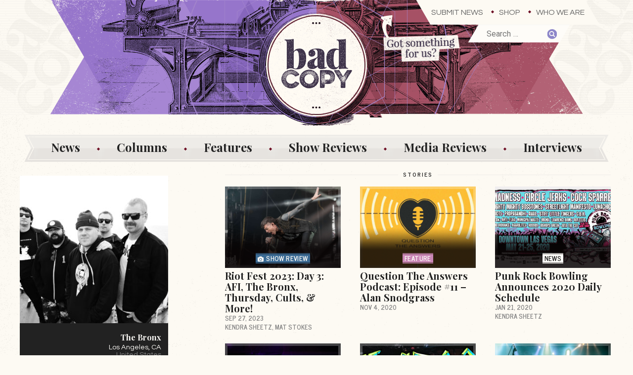

--- FILE ---
content_type: text/html; charset=UTF-8
request_url: https://thebadcopy.com/topic/the-bronx/
body_size: 16623
content:
<!doctype html>
<html lang="en-US" class="no-js">
	<head>
		<meta charset="UTF-8">
		<meta http-equiv="X-UA-Compatible" content="IE=edge,chrome=1">
		<meta name="viewport" content="width=device-width, initial-scale=1">
		<meta name="description" content="Bad Copy is a punk and indie band news site featuring exclusive photos, reviews, news and columns from passionate writers, photographers, and editors.">

		

		<link href="//www.googletagmanager.com" rel="dns-prefetch">
		
        <link rel="apple-touch-icon" sizes="180x180" href="https://thebadcopy.com/wp-content/themes/badcopy/images/icons/apple-touch-icon.png">
		<link rel="icon" type="image/png" sizes="32x32" href="https://thebadcopy.com/wp-content/themes/badcopy/images/icons/favicon-32x32.png">
		<link rel="icon" type="image/png" sizes="16x16" href="https://thebadcopy.com/wp-content/themes/badcopy/images/icons/favicon-16x16.png">
		<link rel="manifest" href="https://thebadcopy.com/wp-content/themes/badcopy/images/icons/site.webmanifest">
		<link rel="mask-icon" href="https://thebadcopy.com/wp-content/themes/badcopy/images/icons/safari-pinned-tab.svg" color="#000000">
		<link rel="shortcut icon" href="https://thebadcopy.com/wp-content/themes/badcopy/images/icons/favicon.ico">
		<meta name="msapplication-TileColor" content="#000000">
		<meta name="msapplication-config" content="https://thebadcopy.com/wp-content/themes/badcopy/images/icons/browserconfig.xml">
		<meta name="theme-color" content="#000000">

		<link href="https://fonts.googleapis.com/css?family=News+Cycle:400,700%7CPlayfair+Display:400,700,700i%7CQuestrial%7CRoboto:400,400i,700,700i" rel="stylesheet"> 

		<!-- Global site tag (gtag.js) - Google Analytics -->
		<script async src="https://www.googletagmanager.com/gtag/js?id=G-P3K1407XK2"></script>
		<script> 
			window.dataLayer = window.dataLayer || [];
			function gtag(){dataLayer.push(arguments);}
			gtag('js', new Date());
			gtag('config', 'G-P3K1407XK2');
		</script>

		<meta name='robots' content='index, follow, max-image-preview:large, max-snippet:-1, max-video-preview:-1' />
	<style>img:is([sizes="auto" i], [sizes^="auto," i]) { contain-intrinsic-size: 3000px 1500px }</style>
	
	<!-- This site is optimized with the Yoast SEO plugin v26.3 - https://yoast.com/wordpress/plugins/seo/ -->
	<title>The Bronx &#8226; Bad Copy</title>
	<link rel="canonical" href="https://thebadcopy.com/topic/the-bronx/" />
	<meta property="og:locale" content="en_US" />
	<meta property="og:type" content="article" />
	<meta property="og:title" content="The Bronx &#8226; Bad Copy" />
	<meta property="og:description" content="The Bronx is an American hardcore punk band from Los Angeles formed in 2002." />
	<meta property="og:url" content="https://thebadcopy.com/topic/the-bronx/" />
	<meta property="og:site_name" content="Bad Copy" />
	<meta property="og:image" content="https://badcopy.s3.amazonaws.com/20170414022128/bc-fb.png" />
	<meta property="og:image:width" content="1200" />
	<meta property="og:image:height" content="630" />
	<meta property="og:image:type" content="image/png" />
	<meta name="twitter:card" content="summary_large_image" />
	<meta name="twitter:site" content="@badcopyofficial" />
	<script type="application/ld+json" class="yoast-schema-graph">{"@context":"https://schema.org","@graph":[{"@type":"CollectionPage","@id":"https://thebadcopy.com/topic/the-bronx/","url":"https://thebadcopy.com/topic/the-bronx/","name":"The Bronx &#8226; Bad Copy","isPartOf":{"@id":"https://thebadcopy.com/#website"},"primaryImageOfPage":{"@id":"https://thebadcopy.com/topic/the-bronx/#primaryimage"},"image":{"@id":"https://thebadcopy.com/topic/the-bronx/#primaryimage"},"thumbnailUrl":"https://badcopy.s3.amazonaws.com/20230927103126/AFI-3.jpg","breadcrumb":{"@id":"https://thebadcopy.com/topic/the-bronx/#breadcrumb"},"inLanguage":"en-US"},{"@type":"ImageObject","inLanguage":"en-US","@id":"https://thebadcopy.com/topic/the-bronx/#primaryimage","url":"https://badcopy.s3.amazonaws.com/20230927103126/AFI-3.jpg","contentUrl":"https://badcopy.s3.amazonaws.com/20230927103126/AFI-3.jpg","width":1400,"height":935,"caption":"AFI"},{"@type":"BreadcrumbList","@id":"https://thebadcopy.com/topic/the-bronx/#breadcrumb","itemListElement":[{"@type":"ListItem","position":1,"name":"Home","item":"https://thebadcopy.com/"},{"@type":"ListItem","position":2,"name":"The Bronx"}]},{"@type":"WebSite","@id":"https://thebadcopy.com/#website","url":"https://thebadcopy.com/","name":"Bad Copy","description":"Bad Copy is a punk and indie band news site featuring exclusive photos, reviews, news and columns from passionate writers, photographers, and editors.","publisher":{"@id":"https://thebadcopy.com/#organization"},"potentialAction":[{"@type":"SearchAction","target":{"@type":"EntryPoint","urlTemplate":"https://thebadcopy.com/?s={search_term_string}"},"query-input":{"@type":"PropertyValueSpecification","valueRequired":true,"valueName":"search_term_string"}}],"inLanguage":"en-US"},{"@type":"Organization","@id":"https://thebadcopy.com/#organization","name":"Bad Copy","url":"https://thebadcopy.com/","logo":{"@type":"ImageObject","inLanguage":"en-US","@id":"https://thebadcopy.com/#/schema/logo/image/","url":"https://badcopy.s3.amazonaws.com/20200621150652/bc.png","contentUrl":"https://badcopy.s3.amazonaws.com/20200621150652/bc.png","width":600,"height":600,"caption":"Bad Copy"},"image":{"@id":"https://thebadcopy.com/#/schema/logo/image/"},"sameAs":["https://www.facebook.com/thebadcopy","https://x.com/badcopyofficial","https://www.instagram.com/thebadcopy"]}]}</script>
	<!-- / Yoast SEO plugin. -->


<link rel="alternate" type="application/rss+xml" title="Bad Copy &raquo; The Bronx Topic Feed" href="https://thebadcopy.com/topic/the-bronx/feed/" />
<link rel='stylesheet' id='wp-block-library-css' href='https://thebadcopy.com/wp-includes/css/dist/block-library/style.min.css?ver=6.8.3' type='text/css' media='all' />
<style id='classic-theme-styles-inline-css' type='text/css'>
/*! This file is auto-generated */
.wp-block-button__link{color:#fff;background-color:#32373c;border-radius:9999px;box-shadow:none;text-decoration:none;padding:calc(.667em + 2px) calc(1.333em + 2px);font-size:1.125em}.wp-block-file__button{background:#32373c;color:#fff;text-decoration:none}
</style>
<style id='global-styles-inline-css' type='text/css'>
:root{--wp--preset--aspect-ratio--square: 1;--wp--preset--aspect-ratio--4-3: 4/3;--wp--preset--aspect-ratio--3-4: 3/4;--wp--preset--aspect-ratio--3-2: 3/2;--wp--preset--aspect-ratio--2-3: 2/3;--wp--preset--aspect-ratio--16-9: 16/9;--wp--preset--aspect-ratio--9-16: 9/16;--wp--preset--color--black: #000000;--wp--preset--color--cyan-bluish-gray: #abb8c3;--wp--preset--color--white: #ffffff;--wp--preset--color--pale-pink: #f78da7;--wp--preset--color--vivid-red: #cf2e2e;--wp--preset--color--luminous-vivid-orange: #ff6900;--wp--preset--color--luminous-vivid-amber: #fcb900;--wp--preset--color--light-green-cyan: #7bdcb5;--wp--preset--color--vivid-green-cyan: #00d084;--wp--preset--color--pale-cyan-blue: #8ed1fc;--wp--preset--color--vivid-cyan-blue: #0693e3;--wp--preset--color--vivid-purple: #9b51e0;--wp--preset--gradient--vivid-cyan-blue-to-vivid-purple: linear-gradient(135deg,rgba(6,147,227,1) 0%,rgb(155,81,224) 100%);--wp--preset--gradient--light-green-cyan-to-vivid-green-cyan: linear-gradient(135deg,rgb(122,220,180) 0%,rgb(0,208,130) 100%);--wp--preset--gradient--luminous-vivid-amber-to-luminous-vivid-orange: linear-gradient(135deg,rgba(252,185,0,1) 0%,rgba(255,105,0,1) 100%);--wp--preset--gradient--luminous-vivid-orange-to-vivid-red: linear-gradient(135deg,rgba(255,105,0,1) 0%,rgb(207,46,46) 100%);--wp--preset--gradient--very-light-gray-to-cyan-bluish-gray: linear-gradient(135deg,rgb(238,238,238) 0%,rgb(169,184,195) 100%);--wp--preset--gradient--cool-to-warm-spectrum: linear-gradient(135deg,rgb(74,234,220) 0%,rgb(151,120,209) 20%,rgb(207,42,186) 40%,rgb(238,44,130) 60%,rgb(251,105,98) 80%,rgb(254,248,76) 100%);--wp--preset--gradient--blush-light-purple: linear-gradient(135deg,rgb(255,206,236) 0%,rgb(152,150,240) 100%);--wp--preset--gradient--blush-bordeaux: linear-gradient(135deg,rgb(254,205,165) 0%,rgb(254,45,45) 50%,rgb(107,0,62) 100%);--wp--preset--gradient--luminous-dusk: linear-gradient(135deg,rgb(255,203,112) 0%,rgb(199,81,192) 50%,rgb(65,88,208) 100%);--wp--preset--gradient--pale-ocean: linear-gradient(135deg,rgb(255,245,203) 0%,rgb(182,227,212) 50%,rgb(51,167,181) 100%);--wp--preset--gradient--electric-grass: linear-gradient(135deg,rgb(202,248,128) 0%,rgb(113,206,126) 100%);--wp--preset--gradient--midnight: linear-gradient(135deg,rgb(2,3,129) 0%,rgb(40,116,252) 100%);--wp--preset--font-size--small: 13px;--wp--preset--font-size--medium: 20px;--wp--preset--font-size--large: 36px;--wp--preset--font-size--x-large: 42px;--wp--preset--spacing--20: 0.44rem;--wp--preset--spacing--30: 0.67rem;--wp--preset--spacing--40: 1rem;--wp--preset--spacing--50: 1.5rem;--wp--preset--spacing--60: 2.25rem;--wp--preset--spacing--70: 3.38rem;--wp--preset--spacing--80: 5.06rem;--wp--preset--shadow--natural: 6px 6px 9px rgba(0, 0, 0, 0.2);--wp--preset--shadow--deep: 12px 12px 50px rgba(0, 0, 0, 0.4);--wp--preset--shadow--sharp: 6px 6px 0px rgba(0, 0, 0, 0.2);--wp--preset--shadow--outlined: 6px 6px 0px -3px rgba(255, 255, 255, 1), 6px 6px rgba(0, 0, 0, 1);--wp--preset--shadow--crisp: 6px 6px 0px rgba(0, 0, 0, 1);}:where(.is-layout-flex){gap: 0.5em;}:where(.is-layout-grid){gap: 0.5em;}body .is-layout-flex{display: flex;}.is-layout-flex{flex-wrap: wrap;align-items: center;}.is-layout-flex > :is(*, div){margin: 0;}body .is-layout-grid{display: grid;}.is-layout-grid > :is(*, div){margin: 0;}:where(.wp-block-columns.is-layout-flex){gap: 2em;}:where(.wp-block-columns.is-layout-grid){gap: 2em;}:where(.wp-block-post-template.is-layout-flex){gap: 1.25em;}:where(.wp-block-post-template.is-layout-grid){gap: 1.25em;}.has-black-color{color: var(--wp--preset--color--black) !important;}.has-cyan-bluish-gray-color{color: var(--wp--preset--color--cyan-bluish-gray) !important;}.has-white-color{color: var(--wp--preset--color--white) !important;}.has-pale-pink-color{color: var(--wp--preset--color--pale-pink) !important;}.has-vivid-red-color{color: var(--wp--preset--color--vivid-red) !important;}.has-luminous-vivid-orange-color{color: var(--wp--preset--color--luminous-vivid-orange) !important;}.has-luminous-vivid-amber-color{color: var(--wp--preset--color--luminous-vivid-amber) !important;}.has-light-green-cyan-color{color: var(--wp--preset--color--light-green-cyan) !important;}.has-vivid-green-cyan-color{color: var(--wp--preset--color--vivid-green-cyan) !important;}.has-pale-cyan-blue-color{color: var(--wp--preset--color--pale-cyan-blue) !important;}.has-vivid-cyan-blue-color{color: var(--wp--preset--color--vivid-cyan-blue) !important;}.has-vivid-purple-color{color: var(--wp--preset--color--vivid-purple) !important;}.has-black-background-color{background-color: var(--wp--preset--color--black) !important;}.has-cyan-bluish-gray-background-color{background-color: var(--wp--preset--color--cyan-bluish-gray) !important;}.has-white-background-color{background-color: var(--wp--preset--color--white) !important;}.has-pale-pink-background-color{background-color: var(--wp--preset--color--pale-pink) !important;}.has-vivid-red-background-color{background-color: var(--wp--preset--color--vivid-red) !important;}.has-luminous-vivid-orange-background-color{background-color: var(--wp--preset--color--luminous-vivid-orange) !important;}.has-luminous-vivid-amber-background-color{background-color: var(--wp--preset--color--luminous-vivid-amber) !important;}.has-light-green-cyan-background-color{background-color: var(--wp--preset--color--light-green-cyan) !important;}.has-vivid-green-cyan-background-color{background-color: var(--wp--preset--color--vivid-green-cyan) !important;}.has-pale-cyan-blue-background-color{background-color: var(--wp--preset--color--pale-cyan-blue) !important;}.has-vivid-cyan-blue-background-color{background-color: var(--wp--preset--color--vivid-cyan-blue) !important;}.has-vivid-purple-background-color{background-color: var(--wp--preset--color--vivid-purple) !important;}.has-black-border-color{border-color: var(--wp--preset--color--black) !important;}.has-cyan-bluish-gray-border-color{border-color: var(--wp--preset--color--cyan-bluish-gray) !important;}.has-white-border-color{border-color: var(--wp--preset--color--white) !important;}.has-pale-pink-border-color{border-color: var(--wp--preset--color--pale-pink) !important;}.has-vivid-red-border-color{border-color: var(--wp--preset--color--vivid-red) !important;}.has-luminous-vivid-orange-border-color{border-color: var(--wp--preset--color--luminous-vivid-orange) !important;}.has-luminous-vivid-amber-border-color{border-color: var(--wp--preset--color--luminous-vivid-amber) !important;}.has-light-green-cyan-border-color{border-color: var(--wp--preset--color--light-green-cyan) !important;}.has-vivid-green-cyan-border-color{border-color: var(--wp--preset--color--vivid-green-cyan) !important;}.has-pale-cyan-blue-border-color{border-color: var(--wp--preset--color--pale-cyan-blue) !important;}.has-vivid-cyan-blue-border-color{border-color: var(--wp--preset--color--vivid-cyan-blue) !important;}.has-vivid-purple-border-color{border-color: var(--wp--preset--color--vivid-purple) !important;}.has-vivid-cyan-blue-to-vivid-purple-gradient-background{background: var(--wp--preset--gradient--vivid-cyan-blue-to-vivid-purple) !important;}.has-light-green-cyan-to-vivid-green-cyan-gradient-background{background: var(--wp--preset--gradient--light-green-cyan-to-vivid-green-cyan) !important;}.has-luminous-vivid-amber-to-luminous-vivid-orange-gradient-background{background: var(--wp--preset--gradient--luminous-vivid-amber-to-luminous-vivid-orange) !important;}.has-luminous-vivid-orange-to-vivid-red-gradient-background{background: var(--wp--preset--gradient--luminous-vivid-orange-to-vivid-red) !important;}.has-very-light-gray-to-cyan-bluish-gray-gradient-background{background: var(--wp--preset--gradient--very-light-gray-to-cyan-bluish-gray) !important;}.has-cool-to-warm-spectrum-gradient-background{background: var(--wp--preset--gradient--cool-to-warm-spectrum) !important;}.has-blush-light-purple-gradient-background{background: var(--wp--preset--gradient--blush-light-purple) !important;}.has-blush-bordeaux-gradient-background{background: var(--wp--preset--gradient--blush-bordeaux) !important;}.has-luminous-dusk-gradient-background{background: var(--wp--preset--gradient--luminous-dusk) !important;}.has-pale-ocean-gradient-background{background: var(--wp--preset--gradient--pale-ocean) !important;}.has-electric-grass-gradient-background{background: var(--wp--preset--gradient--electric-grass) !important;}.has-midnight-gradient-background{background: var(--wp--preset--gradient--midnight) !important;}.has-small-font-size{font-size: var(--wp--preset--font-size--small) !important;}.has-medium-font-size{font-size: var(--wp--preset--font-size--medium) !important;}.has-large-font-size{font-size: var(--wp--preset--font-size--large) !important;}.has-x-large-font-size{font-size: var(--wp--preset--font-size--x-large) !important;}
:where(.wp-block-post-template.is-layout-flex){gap: 1.25em;}:where(.wp-block-post-template.is-layout-grid){gap: 1.25em;}
:where(.wp-block-columns.is-layout-flex){gap: 2em;}:where(.wp-block-columns.is-layout-grid){gap: 2em;}
:root :where(.wp-block-pullquote){font-size: 1.5em;line-height: 1.6;}
</style>
<link rel='stylesheet' id='dashicons-css' href='https://thebadcopy.com/wp-includes/css/dashicons.min.css?ver=6.8.3' type='text/css' media='all' />
<link rel='stylesheet' id='everest-forms-general-css' href='https://thebadcopy.com/wp-content/plugins/everest-forms/assets/css/everest-forms.css?ver=3.4.1' type='text/css' media='all' />
<link rel='stylesheet' id='jquery-intl-tel-input-css' href='https://thebadcopy.com/wp-content/plugins/everest-forms/assets/css/intlTelInput.css?ver=3.4.1' type='text/css' media='all' />
<link rel='stylesheet' id='photoswipe-lib-css' href='https://thebadcopy.com/wp-content/plugins/photo-swipe/lib/photoswipe.css?ver=4.1.1.1' type='text/css' media='all' />
<link rel='stylesheet' id='photoswipe-default-skin-css' href='https://thebadcopy.com/wp-content/plugins/photo-swipe/lib/default-skin/default-skin.css?ver=4.1.1.1' type='text/css' media='all' />
<link rel='stylesheet' id='stripe-handler-ng-style-css' href='https://thebadcopy.com/wp-content/plugins/stripe-payments/public/assets/css/public.css?ver=2.0.95' type='text/css' media='all' />
<link rel='stylesheet' id='styles-css' href='https://thebadcopy.com/wp-content/themes/badcopy/style.css?ver=1.3' type='text/css' media='all' />
<script type="text/javascript" src="https://thebadcopy.com/wp-content/plugins/photo-swipe/lib/photoswipe.min.js?ver=4.1.1.1" id="photoswipe-lib-js"></script>
<script type="text/javascript" src="https://thebadcopy.com/wp-content/plugins/photo-swipe/lib/photoswipe-ui-default.min.js?ver=4.1.1.1" id="photoswipe-ui-default-js"></script>
<script type="text/javascript" src="https://thebadcopy.com/wp-includes/js/jquery/jquery.min.js?ver=3.7.1" id="jquery-core-js"></script>
<script type="text/javascript" src="https://thebadcopy.com/wp-includes/js/jquery/jquery-migrate.min.js?ver=3.4.1" id="jquery-migrate-js"></script>
<script type="text/javascript" src="https://thebadcopy.com/wp-content/plugins/photo-swipe/js/photoswipe.js?ver=4.1.1.1" id="photoswipe-js"></script>
<style>

    /* for unique landing page accent color values,  put any new css added here inside tcb-bridge/js/editor */

    /* accent color */
    #thrive-comments .tcm-color-ac,
    #thrive-comments .tcm-color-ac span {
        color: #8d86c9;
    }

    /* accent color background */
    #thrive-comments .tcm-background-color-ac,
    #thrive-comments .tcm-background-color-ac-h:hover span,
    #thrive-comments .tcm-background-color-ac-active:active {
        background-color: #8d86c9    }

    /* accent color border */
    #thrive-comments .tcm-border-color-ac {
        border-color: #8d86c9;
        outline: none;
    }

    #thrive-comments .tcm-border-color-ac-h:hover {
        border-color: #8d86c9;
    }

    #thrive-comments .tcm-border-bottom-color-ac {
        border-bottom-color: #8d86c9;
    }

    /* accent color fill*/
    #thrive-comments .tcm-svg-fill-ac {
        fill: #8d86c9;
    }

    /* accent color for general elements */

    /* inputs */
    #thrive-comments textarea:focus,
    #thrive-comments input:focus {
        border-color: #8d86c9;
        box-shadow: inset 0 0 3px#8d86c9;
    }

    /* links */
    #thrive-comments a {
        color: #8d86c9;
    }

    /*
	* buttons and login links
	* using id to override the default css border-bottom
	*/
    #thrive-comments button,
    #thrive-comments #tcm-login-up,
    #thrive-comments #tcm-login-down {
        color: #8d86c9;
        border-color: #8d86c9;
    }

    /* general buttons hover and active functionality */
    #thrive-comments button:hover,
    #thrive-comments button:focus,
    #thrive-comments button:active {
        background-color: #8d86c9    }

</style>
  <style>.search-highlight {background-color:#f2ce6a;}</style>
	</head>
	
	<body class="archive tax-topic term-the-bronx term-171 wp-theme-badcopy everest-forms-no-js">

  

  <div id="container">    
        <div class="search--screen2"><form role="search" method="get" class="search-form" action="https://thebadcopy.com/">
				<label>
					<span class="screen-reader-text">Search for:</span>
					<input type="search" class="search-field" placeholder="Search &hellip;" value="" name="s" />
				</label>
				<input type="submit" class="search-submit" value="Search" />
			</form></div>
    <header class="header--top">
      
      <div style="max-width:1200px;margin:0 auto;position:relative;">
        <picture class="got">
          <source media="(max-width: 767px)" srcset="https://s3.amazonaws.com/badcopy/images/got-phablet.png">
          <source media="(max-width: 979px)" srcset="https://s3.amazonaws.com/badcopy/images/got-tablet.png">
          <source media="(min-width: 1200px)" srcset="https://s3.amazonaws.com/badcopy/images/got-desktop.png">
          <img src="https://s3.amazonaws.com/badcopy/images/got-desktop.png" alt="Fest 16">
        </picture>
       </div>
    
      <div class="nav-submit">
        <h3 class="nav-submit__hed">Got something for us?</h3>
        <a class="nav-submit__link" href="/submit-news/">Submit News</a>
      </div>
      
      <div class="menu-top-container"><ul id="menu-top" class="menu"><li id="menu-item-760" class="menu-item menu-item-type-post_type menu-item-object-page menu-item-760"><a href="https://thebadcopy.com/submit-news/">Submit News</a></li>
<li id="menu-item-23762" class="menu-item menu-item-type-post_type menu-item-object-page menu-item-23762"><a href="https://thebadcopy.com/shop/">Shop</a></li>
<li id="menu-item-1077" class="menu-item menu-item-type-post_type menu-item-object-page menu-item-1077"><a href="https://thebadcopy.com/who-we-are/">Who We Are</a></li>
</ul></div>      <h1><a href="https://thebadcopy.com"><img src="https://s3.amazonaws.com/badcopy/images/header.gif" alt="Bad Copy"></a></h1>
    </header>
    <div class="menu__container">
      <div class="search--screen1"><form role="search" method="get" class="search-form" action="https://thebadcopy.com/">
				<label>
					<span class="screen-reader-text">Search for:</span>
					<input type="search" class="search-field" placeholder="Search &hellip;" value="" name="s" />
				</label>
				<input type="submit" class="search-submit" value="Search" />
			</form></div>
      <div class="menu__buttons">
        <a href="#" class="menu__buttons__hamburger"><svg class="icon-hamburger"><use xlink:href="#icon-hamburger"></use></svg></a>
        <a href="#" class="menu__buttons__close"><svg class="icon-close"><use xlink:href="#icon-close"></use></svg></a>
      </div>
      <div class="menu-main-nav-container"><ul id="menu-main-nav" class="menu"><li id="menu-item-2755" class="menu-item menu-item-type-post_type_archive menu-item-object-news menu-item-2755"><a href="https://thebadcopy.com/news/">News</a></li>
<li id="menu-item-2756" class="menu-item menu-item-type-post_type_archive menu-item-object-columns menu-item-2756"><a href="https://thebadcopy.com/columns/">Columns</a></li>
<li id="menu-item-3581" class="menu-item menu-item-type-post_type_archive menu-item-object-features menu-item-3581"><a href="https://thebadcopy.com/features/">Features</a></li>
<li id="menu-item-2757" class="menu-item menu-item-type-post_type_archive menu-item-object-show-reviews menu-item-2757"><a href="https://thebadcopy.com/show-reviews/">Show Reviews</a></li>
<li id="menu-item-14805" class="menu-item menu-item-type-post_type_archive menu-item-object-media-reviews menu-item-14805"><a href="https://thebadcopy.com/media-reviews/">Media Reviews</a></li>
<li id="menu-item-3044" class="menu-item menu-item-type-post_type_archive menu-item-object-interviews menu-item-3044"><a href="https://thebadcopy.com/interviews/">Interviews</a></li>
</ul></div>    </div>
    
     <!-- end header conditional //-->

    <div class="ad">

    <!-- <button class="pause" data-video-id="f0qT58DxEXs">
    <picture>
      <source media="(min-width: 600px)" srcset="https://badcopy.s3.us-east-1.amazonaws.com/images/ads/pin-01-768x90.gif">
      <img src="https://s3.amazonaws.com/badcopy/images/ads/pin-01-600x100.gif" alt="The Bad Copy Enamel Pin">
    </picture>
  </button>
  <div class="ad__video" style="display:none;">
    <iframe id="youtube-player-f0qT58DxEXs" width="560" height="315" src="https://www.youtube.com/embed/f0qT58DxEXs?enablejsapi=1&version=3&playerapiid=ytplayer" frameborder="0" allowfullscreen allowscriptaccess="always"></iframe>
    <a class="ad__button" href="https://www.thebadcopy.com/pin/">Order Now</a>
  </div> -->
      
</div>    
    
      <ul class="columns__menu submenu">
        <li><a href="https://thebadcopy.com/column/at-odds/"><img src="https://badcopy.s3.amazonaws.com/20200123170745/atodds-small.gif" alt="At Odds"></a></li><li><a href="https://thebadcopy.com/column/awful-sounds-and-shitty-jokes/"><img src="https://badcopy.s3.amazonaws.com/20200127170839/awful-small.gif" alt="Awful Sounds and Shitty Jokes"></a></li><li><a href="https://thebadcopy.com/column/flavor-of-the-weak/"><img src="https://badcopy.s3.amazonaws.com/20170702005447/flavor_small.gif" alt="Flavor of the Weak"></a></li><li><a href="https://thebadcopy.com/column/pbr-with-erin/"><img src="https://badcopy.s3.amazonaws.com/20200802145847/pbr-erin-small.gif" alt="PBR with Erin"></a></li><li><a href="https://thebadcopy.com/column/punx-who-panic/"><img src="https://badcopy.s3.amazonaws.com/20170702043922/pwp_small.gif" alt="Punx Who Panic"></a></li><li><a href="https://thebadcopy.com/column/the-bottom-end/"><img src="https://badcopy.s3.amazonaws.com/20220718103039/the_bottom_end-small.jpg" alt="The Bottom End"></a></li>      </ul>

      <ul class="features__menu submenu">
        <li><a href="https://thebadcopy.com/feature/enough/"><img src="https://badcopy.s3.amazonaws.com/20210717220022/enough-small.gif" alt="enough."></a></li><li><a href="https://thebadcopy.com/feature/love-songs/"><img src="https://badcopy.s3.amazonaws.com/20210411141637/bc-small-love.gif" alt="Love Songs Of The Month"></a></li><li><a href="https://thebadcopy.com/feature/one-band-5-songs/"><img src="https://badcopy.s3.amazonaws.com/20230127191726/one-band-5-songs-podcast-small.jpg" alt="One Band, 5 Songs"></a></li><li><a href="https://thebadcopy.com/feature/radio-unfriendly/"><img src="https://badcopy.s3.amazonaws.com/20220603093150/ru-small.gif" alt="Radio Unfriendly"></a></li><li><a href="https://thebadcopy.com/feature/scream-therapy/"><img src="https://badcopy.s3.amazonaws.com/20201021162349/st-small.jpg" alt="Scream Therapy"></a></li><li><a href="https://thebadcopy.com/feature/you-oughta-know/"><img src="https://badcopy.s3.amazonaws.com/20171017024416/oughta_small2.jpg" alt="You Oughta Know"></a></li>      </ul>      
<section class="content content__sections">
  
    <div class="section__thin section__thin--left">
    
  <div class="tax">
    <div class="tax__photo ">
                        <img src="https://badcopy.s3.amazonaws.com/20170508111741/The-Bronx-300x300.jpg" alt="The Bronx">
                  </div>

    <div class="tax__details">
      <h3 class="story__title">
        The Bronx      </h3>
      <span class="tax__city">Los Angeles</span><span class="tax__state">,&nbsp;CA</span><span class="tax__country">united_states</span><p>The Bronx is an American hardcore punk band from Los Angeles formed in 2002.</p>
  
      <ul class="term__links">
        <li class="tax__url"><a href="http://www.thebronxxx.com/" target="_blank">Website</a></li><li class="tax__fb"><a href="https://www.facebook.com/thebronx/" target="_blank">Facebook</a></li><li class="tax__tw"><a href="https://twitter.com/the_bronx?lang=en" target="_blank">Twitter</a></li><li class="tax__ig"><a href="https://www.instagram.com/bronxovision/?hl=en" target="_blank">Instagram</a></li><li class="tax__bc"><a href="https://thebronx.bandcamp.com/" target="_blank">BandCamp</a></li>      </ul>
    </div>
  </div>

</div>  
  <div class="section__wide">
    <h2 class="section__label"><span class="section__label__mask">Stories</span></h2>
    
          
      <ol class="story__container story__all">
                         <li class="story">
            
            <a class="story__image" href="https://thebadcopy.com/show-reviews/riot-fest-2023-day-3-afi-the-bronx-thursday-cults-more/">
                            
                                                <img width="1024" height="684" src="https://badcopy.s3.amazonaws.com/20230927103126/AFI-3-1024x684.jpg" class="attachment-large size-large wp-post-image" alt="" decoding="async" fetchpriority="high" srcset="https://badcopy.s3.amazonaws.com/20230927103126/AFI-3-1024x684.jpg 1024w, https://badcopy.s3.amazonaws.com/20230927103126/AFI-3-300x200.jpg 300w, https://badcopy.s3.amazonaws.com/20230927103126/AFI-3-768x513.jpg 768w, https://badcopy.s3.amazonaws.com/20230927103126/AFI-3-600x401.jpg 600w, https://badcopy.s3.amazonaws.com/20230927103126/AFI-3.jpg 1400w" sizes="(max-width: 1024px) 100vw, 1024px" />                                              <div class="story__type">
                                    
                    <span class="story__type--show"><svg class="icon-show"><use xlink:href="#icon-show"></use></svg>Show Review</span>                                  </div>            </a>
            
            <div class="story__details">

              <a href="https://thebadcopy.com/show-reviews/riot-fest-2023-day-3-afi-the-bronx-thursday-cults-more/">
                                <div class="story__type">
                                    
                    <span class="story__type--show"><svg class="icon-show"><use xlink:href="#icon-show"></use></svg>Show Review</span>                                  </div>                <h3 class="story__title">Riot Fest 2023: Day 3: AFI, The Bronx, Thursday, Cults, &#038; More!</h3>
                                <p class="story__excerpt">
                                                                                                                    </p>
                <time class="story__date" datetime="2023-09-27">Sep 27, 2023</time>             
              </a>
                              <svg class="icon-diamond"><use xlink:href="#icon-diamond"></use></svg><a class="story__author" href="https://thebadcopy.com/authors/kendra-sheetz/">Kendra Sheetz</a><a class="story__author" href="https://thebadcopy.com/authors/mat-stokes/">Mat Stokes</a>            
            </div>
          
          </li>                        <li class="story">
            
            <a class="story__image" href="https://thebadcopy.com/features/question-the-answers-podcast-episode-11-alan-snodgrass/">
                            
                                                <img width="1024" height="731" src="https://badcopy.s3.amazonaws.com/20200825193235/qta-big-1024x731.jpg" class="attachment-large size-large wp-post-image" alt="Question The Answers" decoding="async" srcset="https://badcopy.s3.amazonaws.com/20200825193235/qta-big-1024x731.jpg 1024w, https://badcopy.s3.amazonaws.com/20200825193235/qta-big-300x214.jpg 300w, https://badcopy.s3.amazonaws.com/20200825193235/qta-big-768x549.jpg 768w, https://badcopy.s3.amazonaws.com/20200825193235/qta-big-600x429.jpg 600w, https://badcopy.s3.amazonaws.com/20200825193235/qta-big.jpg 1400w" sizes="(max-width: 1024px) 100vw, 1024px" />                                              <div class="story__type">
                                    
                    <span class="story__type--features">Feature</span>                                  </div>            </a>
            
            <div class="story__details">

              <a href="https://thebadcopy.com/features/question-the-answers-podcast-episode-11-alan-snodgrass/">
                                <div class="story__type">
                                    
                    <span class="story__type--features">Feature</span>                                  </div>                <h3 class="story__title">Question The Answers Podcast: Episode #11 &#8211; Alan Snodgrass</h3>
                                <p class="story__excerpt">
                                                            <span class="story__excerpt-dots"><img src="https://s3.amazonaws.com/badcopy/images/svg/dots.svg" width="18" height="5" alt=""></span> 
                      Alan Snodgrass is not related to Jon Snodgrass, so stop asking him!!!                                    </p>
                <time class="story__date" datetime="2020-11-04">Nov 4, 2020</time>             
              </a>
                          
            </div>
          
          </li>                        <li class="story">
            
            <a class="story__image" href="https://thebadcopy.com/news/news/punk-rock-bowling-announces-2020-daily-schedule/">
                            
                                                <img width="1024" height="615" src="https://badcopy.s3.amazonaws.com/20200120121529/PRB-Banner-1-1024x615.jpg" class="attachment-large size-large wp-post-image" alt="" decoding="async" srcset="https://badcopy.s3.amazonaws.com/20200120121529/PRB-Banner-1-1024x615.jpg 1024w, https://badcopy.s3.amazonaws.com/20200120121529/PRB-Banner-1-300x180.jpg 300w, https://badcopy.s3.amazonaws.com/20200120121529/PRB-Banner-1-768x461.jpg 768w, https://badcopy.s3.amazonaws.com/20200120121529/PRB-Banner-1-600x360.jpg 600w, https://badcopy.s3.amazonaws.com/20200120121529/PRB-Banner-1.jpg 1228w" sizes="(max-width: 1024px) 100vw, 1024px" />                                              <div class="story__type">
                  
                                              <span class="story__type--news story__type--news__general">News</span>
                      
                                  </div>            </a>
            
            <div class="story__details">

              <a href="https://thebadcopy.com/news/news/punk-rock-bowling-announces-2020-daily-schedule/">
                                <div class="story__type">
                  
                                              <span class="story__type--news story__type--news__general">News</span>
                      
                                  </div>                <h3 class="story__title">Punk Rock Bowling Announces 2020 Daily Schedule</h3>
                                <p class="story__excerpt">
                                                                                                                    </p>
                <time class="story__date" datetime="2020-01-21">Jan 21, 2020</time>             
              </a>
                              <svg class="icon-diamond"><use xlink:href="#icon-diamond"></use></svg><a class="story__author" href="https://thebadcopy.com/authors/kendra-sheetz/">Kendra Sheetz</a>            
            </div>
          
          </li>                        <li class="story">
            
            <a class="story__image" href="https://thebadcopy.com/show-reviews/fest-18-day-2-in-gainesville-fl/">
                            
                                                <img width="1024" height="684" src="https://badcopy.s3.amazonaws.com/20191113170321/Bad-Cop-Bad-Cop-7-1024x684.jpg" class="attachment-large size-large wp-post-image" alt="Bad Cop / Bad Cop" decoding="async" loading="lazy" srcset="https://badcopy.s3.amazonaws.com/20191113170321/Bad-Cop-Bad-Cop-7-1024x684.jpg 1024w, https://badcopy.s3.amazonaws.com/20191113170321/Bad-Cop-Bad-Cop-7-300x200.jpg 300w, https://badcopy.s3.amazonaws.com/20191113170321/Bad-Cop-Bad-Cop-7-768x513.jpg 768w, https://badcopy.s3.amazonaws.com/20191113170321/Bad-Cop-Bad-Cop-7-600x401.jpg 600w, https://badcopy.s3.amazonaws.com/20191113170321/Bad-Cop-Bad-Cop-7.jpg 1400w" sizes="auto, (max-width: 1024px) 100vw, 1024px" />                                              <div class="story__type">
                                    
                    <span class="story__type--show"><svg class="icon-show"><use xlink:href="#icon-show"></use></svg>Show Review</span>                                  </div>            </a>
            
            <div class="story__details">

              <a href="https://thebadcopy.com/show-reviews/fest-18-day-2-in-gainesville-fl/">
                                <div class="story__type">
                                    
                    <span class="story__type--show"><svg class="icon-show"><use xlink:href="#icon-show"></use></svg>Show Review</span>                                  </div>                <h3 class="story__title">Fest 18: Day 2 in Gainesville, FL</h3>
                                <p class="story__excerpt">
                                                                                                                    </p>
                <time class="story__date" datetime="2019-11-13">Nov 13, 2019</time>             
              </a>
                              <svg class="icon-diamond"><use xlink:href="#icon-diamond"></use></svg><a class="story__author" href="https://thebadcopy.com/authors/kendra-sheetz/">Kendra Sheetz</a><a class="story__author" href="https://thebadcopy.com/authors/krista-gjestland/">Krista Gjestland</a><a class="story__author" href="https://thebadcopy.com/authors/zack-jacob/">Zack Jacob</a>            
            </div>
          
          </li>                        <li class="story">
            
            <a class="story__image" href="https://thebadcopy.com/news/news/fest-18-announces-second-wave-of-lineup/">
                            
                                                <img width="820" height="360" src="https://badcopy.s3.amazonaws.com/20190512231910/Fest-18.jpg" class="attachment-large size-large wp-post-image" alt="The Fest" decoding="async" loading="lazy" srcset="https://badcopy.s3.amazonaws.com/20190512231910/Fest-18.jpg 820w, https://badcopy.s3.amazonaws.com/20190512231910/Fest-18-300x132.jpg 300w, https://badcopy.s3.amazonaws.com/20190512231910/Fest-18-768x337.jpg 768w, https://badcopy.s3.amazonaws.com/20190512231910/Fest-18-600x263.jpg 600w" sizes="auto, (max-width: 820px) 100vw, 820px" />                                              <div class="story__type">
                  
                                              <span class="story__type--news story__type--news__general">News</span>
                      
                                  </div>            </a>
            
            <div class="story__details">

              <a href="https://thebadcopy.com/news/news/fest-18-announces-second-wave-of-lineup/">
                                <div class="story__type">
                  
                                              <span class="story__type--news story__type--news__general">News</span>
                      
                                  </div>                <h3 class="story__title">Fest 18 Announces Second Wave of Lineup</h3>
                                <p class="story__excerpt">
                                                                                                                    </p>
                <time class="story__date" datetime="2019-05-13">May 13, 2019</time>             
              </a>
                              <svg class="icon-diamond"><use xlink:href="#icon-diamond"></use></svg><a class="story__author" href="https://thebadcopy.com/authors/kendra-sheetz/">Kendra Sheetz</a>            
            </div>
          
          </li>                        <li class="story">
            
            <a class="story__image" href="https://thebadcopy.com/show-reviews/thrice-the-bronx-teenage-wrist-in-chicago-il/">
                            
                                                <img width="1024" height="684" src="https://badcopy.s3.amazonaws.com/20181017161600/Thrice-9-1024x684.jpg" class="attachment-large size-large wp-post-image" alt="Thrice" decoding="async" loading="lazy" srcset="https://badcopy.s3.amazonaws.com/20181017161600/Thrice-9-1024x684.jpg 1024w, https://badcopy.s3.amazonaws.com/20181017161600/Thrice-9-300x200.jpg 300w, https://badcopy.s3.amazonaws.com/20181017161600/Thrice-9-768x513.jpg 768w, https://badcopy.s3.amazonaws.com/20181017161600/Thrice-9-600x401.jpg 600w, https://badcopy.s3.amazonaws.com/20181017161600/Thrice-9.jpg 1400w" sizes="auto, (max-width: 1024px) 100vw, 1024px" />                                              <div class="story__type">
                                    
                    <span class="story__type--show"><svg class="icon-show"><use xlink:href="#icon-show"></use></svg>Show Review</span>                                  </div>            </a>
            
            <div class="story__details">

              <a href="https://thebadcopy.com/show-reviews/thrice-the-bronx-teenage-wrist-in-chicago-il/">
                                <div class="story__type">
                                    
                    <span class="story__type--show"><svg class="icon-show"><use xlink:href="#icon-show"></use></svg>Show Review</span>                                  </div>                <h3 class="story__title">Thrice, The Bronx, &#038; Teenage Wrist in Chicago, IL</h3>
                                <p class="story__excerpt">
                                                                                                                    </p>
                <time class="story__date" datetime="2018-10-18">Oct 18, 2018</time>             
              </a>
                              <svg class="icon-diamond"><use xlink:href="#icon-diamond"></use></svg><a class="story__author" href="https://thebadcopy.com/authors/kevin-rettie/">Kevin Rettie</a><a class="story__author" href="https://thebadcopy.com/authors/mat-stokes/">Mat Stokes</a>            
            </div>
          
          </li>                        <li class="story">
            
            <a class="story__image" href="https://thebadcopy.com/features/best-2017-kyles-picks-albums-eps/">
                            
                                                <img width="1024" height="731" src="https://badcopy.s3.amazonaws.com/20171017024444/oughta_big2-1024x731.jpg" class="attachment-large size-large wp-post-image" alt="" decoding="async" loading="lazy" srcset="https://badcopy.s3.amazonaws.com/20171017024444/oughta_big2-1024x731.jpg 1024w, https://badcopy.s3.amazonaws.com/20171017024444/oughta_big2-300x214.jpg 300w, https://badcopy.s3.amazonaws.com/20171017024444/oughta_big2-768x549.jpg 768w, https://badcopy.s3.amazonaws.com/20171017024444/oughta_big2-600x429.jpg 600w, https://badcopy.s3.amazonaws.com/20171017024444/oughta_big2.jpg 1400w" sizes="auto, (max-width: 1024px) 100vw, 1024px" />                                              <div class="story__type">
                                    
                    <span class="story__type--features">Feature</span>                                  </div>            </a>
            
            <div class="story__details">

              <a href="https://thebadcopy.com/features/best-2017-kyles-picks-albums-eps/">
                                <div class="story__type">
                                    
                    <span class="story__type--features">Feature</span>                                  </div>                <h3 class="story__title">Best of 2017: Kyle&#8217;s Picks For Albums and EPs</h3>
                                <p class="story__excerpt">
                                                            <span class="story__excerpt-dots"><img src="https://s3.amazonaws.com/badcopy/images/svg/dots.svg" width="18" height="5" alt=""></span> 
                      Kyle laments the deletion of his original submission and tells the tale of 10 albums from 2017.                                    </p>
                <time class="story__date" datetime="2017-12-27">Dec 27, 2017</time>             
              </a>
                          
            </div>
          
          </li>                        <li class="story">
            
            <a class="story__image" href="https://thebadcopy.com/features/best-2017-mats-top-shots-shows/">
                            
                                                <img width="1024" height="731" src="https://badcopy.s3.amazonaws.com/20171017024444/oughta_big2-1024x731.jpg" class="attachment-large size-large wp-post-image" alt="" decoding="async" loading="lazy" srcset="https://badcopy.s3.amazonaws.com/20171017024444/oughta_big2-1024x731.jpg 1024w, https://badcopy.s3.amazonaws.com/20171017024444/oughta_big2-300x214.jpg 300w, https://badcopy.s3.amazonaws.com/20171017024444/oughta_big2-768x549.jpg 768w, https://badcopy.s3.amazonaws.com/20171017024444/oughta_big2-600x429.jpg 600w, https://badcopy.s3.amazonaws.com/20171017024444/oughta_big2.jpg 1400w" sizes="auto, (max-width: 1024px) 100vw, 1024px" />                                              <div class="story__type">
                                    
                    <span class="story__type--features">Feature</span>                                  </div>            </a>
            
            <div class="story__details">

              <a href="https://thebadcopy.com/features/best-2017-mats-top-shots-shows/">
                                <div class="story__type">
                                    
                    <span class="story__type--features">Feature</span>                                  </div>                <h3 class="story__title">Best of 2017: Mat&#8217;s Top Shots and Shows</h3>
                                <p class="story__excerpt">
                                                            <span class="story__excerpt-dots"><img src="https://s3.amazonaws.com/badcopy/images/svg/dots.svg" width="18" height="5" alt=""></span> 
                      Shoot, there it is.                                    </p>
                <time class="story__date" datetime="2017-12-22">Dec 22, 2017</time>             
              </a>
                          
            </div>
          
          </li>                        <li class="story">
            
            <a class="story__image" href="https://thebadcopy.com/show-reviews/the-bronx-plague-vendor-68-in-chicago-il/">
                            
                                                <img width="1024" height="681" src="https://badcopy.s3.amazonaws.com/20171013001747/The-Bronx-11-1024x681.jpg" class="attachment-large size-large wp-post-image" alt="The Bronx" decoding="async" loading="lazy" srcset="https://badcopy.s3.amazonaws.com/20171013001747/The-Bronx-11-1024x681.jpg 1024w, https://badcopy.s3.amazonaws.com/20171013001747/The-Bronx-11-300x200.jpg 300w, https://badcopy.s3.amazonaws.com/20171013001747/The-Bronx-11-768x511.jpg 768w, https://badcopy.s3.amazonaws.com/20171013001747/The-Bronx-11-600x399.jpg 600w, https://badcopy.s3.amazonaws.com/20171013001747/The-Bronx-11.jpg 1400w" sizes="auto, (max-width: 1024px) 100vw, 1024px" />                                              <div class="story__type">
                                    
                    <span class="story__type--show"><svg class="icon-show"><use xlink:href="#icon-show"></use></svg>Show Review</span>                                  </div>            </a>
            
            <div class="story__details">

              <a href="https://thebadcopy.com/show-reviews/the-bronx-plague-vendor-68-in-chicago-il/">
                                <div class="story__type">
                                    
                    <span class="story__type--show"><svg class="icon-show"><use xlink:href="#icon-show"></use></svg>Show Review</span>                                  </div>                <h3 class="story__title">The Bronx, Plague Vendor, &#038; &#8217;68 in Chicago, IL</h3>
                                <p class="story__excerpt">
                                                            <span class="story__excerpt-dots"><img src="https://s3.amazonaws.com/badcopy/images/svg/dots.svg" width="18" height="5" alt=""></span> 
                      The best live band puts on one of their best shows to date to the shock of exactly no one.                                    </p>
                <time class="story__date" datetime="2017-10-16">Oct 16, 2017</time>             
              </a>
                              <svg class="icon-diamond"><use xlink:href="#icon-diamond"></use></svg><a class="story__author" href="https://thebadcopy.com/authors/mat-stokes/">Mat Stokes</a>            
            </div>
          
          </li>                        <li class="story">
            
            <a class="story__image" href="https://thebadcopy.com/media-reviews/the-bronx-v/">
                            
                                                <img width="1024" height="768" src="https://badcopy.s3.amazonaws.com/20170508111741/The-Bronx-1024x768.jpg" class="attachment-large size-large wp-post-image" alt="The Bronx" decoding="async" loading="lazy" srcset="https://badcopy.s3.amazonaws.com/20170508111741/The-Bronx-1024x768.jpg 1024w, https://badcopy.s3.amazonaws.com/20170508111741/The-Bronx-300x225.jpg 300w, https://badcopy.s3.amazonaws.com/20170508111741/The-Bronx-768x576.jpg 768w, https://badcopy.s3.amazonaws.com/20170508111741/The-Bronx-600x450.jpg 600w, https://badcopy.s3.amazonaws.com/20170508111741/The-Bronx.jpg 1200w" sizes="auto, (max-width: 1024px) 100vw, 1024px" />                                              <div class="story__type">
                                    
                    <span class="story__type--record"><svg class="icon-record"><use xlink:href="#icon-record"></use></svg>Record Review</span>                                  </div>            </a>
            
            <div class="story__details">

              <a href="https://thebadcopy.com/media-reviews/the-bronx-v/">
                                <div class="story__type">
                                    
                    <span class="story__type--record"><svg class="icon-record"><use xlink:href="#icon-record"></use></svg>Record Review</span>                                  </div>                <h3 class="story__title">The Bronx &#8211; V</h3>
                                <p class="story__excerpt">
                                                            <span class="story__excerpt-dots"><img src="https://s3.amazonaws.com/badcopy/images/svg/dots.svg" width="18" height="5" alt=""></span> 
                      Why are you not listening to the new Bronx record?                                    </p>
                <time class="story__date" datetime="2017-10-06">Oct 6, 2017</time>             
              </a>
                              <svg class="icon-diamond"><use xlink:href="#icon-diamond"></use></svg><a class="story__author" href="https://thebadcopy.com/authors/mat-stokes/">Mat Stokes</a>            
            </div>
          
          </li>                        <li class="story">
            
            <a class="story__image" href="https://thebadcopy.com/show-reviews/the-bronx-and-dave-hause-the-mermaid-in-palatine-il/">
                            
                                                <img width="1024" height="681" src="https://badcopy.s3.amazonaws.com/20170423224555/The-Bronx-9-1024x681.jpg" class="attachment-large size-large wp-post-image" alt="The Bronx" decoding="async" loading="lazy" srcset="https://badcopy.s3.amazonaws.com/20170423224555/The-Bronx-9-1024x681.jpg 1024w, https://badcopy.s3.amazonaws.com/20170423224555/The-Bronx-9-300x200.jpg 300w, https://badcopy.s3.amazonaws.com/20170423224555/The-Bronx-9-768x511.jpg 768w, https://badcopy.s3.amazonaws.com/20170423224555/The-Bronx-9-600x399.jpg 600w, https://badcopy.s3.amazonaws.com/20170423224555/The-Bronx-9.jpg 1500w" sizes="auto, (max-width: 1024px) 100vw, 1024px" />                                              <div class="story__type">
                                    
                    <span class="story__type--show"><svg class="icon-show"><use xlink:href="#icon-show"></use></svg>Show Review</span>                                  </div>            </a>
            
            <div class="story__details">

              <a href="https://thebadcopy.com/show-reviews/the-bronx-and-dave-hause-the-mermaid-in-palatine-il/">
                                <div class="story__type">
                                    
                    <span class="story__type--show"><svg class="icon-show"><use xlink:href="#icon-show"></use></svg>Show Review</span>                                  </div>                <h3 class="story__title">The Bronx and Dave Hause &#038; the Mermaid in Palatine, IL</h3>
                                <p class="story__excerpt">
                                                            <span class="story__excerpt-dots"><img src="https://s3.amazonaws.com/badcopy/images/svg/dots.svg" width="18" height="5" alt=""></span> 
                      Wigging Out                                    </p>
                <time class="story__date" datetime="2017-04-27">Apr 27, 2017</time>             
              </a>
                              <svg class="icon-diamond"><use xlink:href="#icon-diamond"></use></svg><a class="story__author" href="https://thebadcopy.com/authors/kendra-sheetz/">Kendra Sheetz</a><a class="story__author" href="https://thebadcopy.com/authors/mat-stokes/">Mat Stokes</a>            
            </div>
          
          </li>       
      </ol>

                
      			
  </div>

</section>

    <footer class="footer--bottom footer--bottom--single">
  <div class="footer__logo"> 
    <a href="https://thebadcopy.com">Bad Copy</a>
  </div>
  <div class="menu-footer"><ul id="menu-footer" class="menu"><li id="menu-item-756" class="nav-footer-1 menu-item menu-item-type-post_type menu-item-object-page menu-item-756"><a href="https://thebadcopy.com/submit-news/">Submit News</a></li>
<li id="menu-item-23761" class="nav-footer-2 menu-item menu-item-type-post_type menu-item-object-page menu-item-23761"><a href="https://thebadcopy.com/shop/">Shop</a></li>
<li id="menu-item-758" class="nav-footer-3 menu-item menu-item-type-post_type menu-item-object-page menu-item-758"><a href="https://thebadcopy.com/who-we-are/">Who We Are</a></li>
<li id="menu-item-1068" class="nav-footer-4 menu-item menu-item-type-post_type menu-item-object-page menu-item-1068"><a href="https://thebadcopy.com/advertise/">Advertise</a></li>
</ul></div>  <div class="menu-social-container"><ul id="menu-social" class="menu"><li id="menu-item-762" class="nav-facebook menu-item menu-item-type-custom menu-item-object-custom menu-item-762"><a target="_blank" href="https://www.facebook.com/thebadcopy">Facebook</a></li>
<li id="menu-item-764" class="nav-instagram menu-item menu-item-type-custom menu-item-object-custom menu-item-764"><a target="_blank" href="https://www.instagram.com/thebadcopy">Instagram</a></li>
<li id="menu-item-763" class="nav-youtube menu-item menu-item-type-custom menu-item-object-custom menu-item-763"><a target="_blank" href="https://www.youtube.com/@thebadcopy/videos">YouTube</a></li>
<li id="menu-item-765" class="nav-soundcloud menu-item menu-item-type-custom menu-item-object-custom menu-item-765"><a target="_blank" href="https://soundcloud.com/badcopy">SoundCloud</a></li>
</ul></div>  

  <p class="footer__copyright"><span class="copy">&copy; 2026 Bad Copy</span> <span class="pp"><a href="/privacy-policy">Privacy Policy</a></span></p>
</footer>
  </div> <!-- end of #container -->

  <script type="speculationrules">
{"prefetch":[{"source":"document","where":{"and":[{"href_matches":"\/*"},{"not":{"href_matches":["\/wp-*.php","\/wp-admin\/*","\/wp-content\/uploads\/*","\/wp-content\/*","\/wp-content\/plugins\/*","\/wp-content\/themes\/badcopy\/*","\/*\\?(.+)"]}},{"not":{"selector_matches":"a[rel~=\"nofollow\"]"}},{"not":{"selector_matches":".no-prefetch, .no-prefetch a"}}]},"eagerness":"conservative"}]}
</script>
<div style="display: none;">
    <svg style="position: absolute; width: 0; height: 0; overflow: hidden;" version="1.1" xmlns="http://www.w3.org/2000/svg" xmlns:xlink="http://www.w3.org/1999/xlink" x="0px" y="0px"xml:space="preserve">
	<defs>

	<symbol id="tcm-reply" viewBox="0 0 100 100">
			<g>
				<path d="M69.9,38.1L69.9,38.1c-1.5-3.7-4.7-6.4-7.4-9.2c-2.8-2.8-6.3-4.7-9.9-6.3c-3.7-1.6-7.7-2.4-11.7-2.4h-11
					l4.7-4.8c3.4-3.4,3.4-9,0-12.4c-3.4-3.4-8.9-3.4-12.2,0L2.8,22.7c-3.4,3.4-3.4,9,0,12.4l19.4,19.7c1.7,1.7,3.9,2.6,6.1,2.6
					c2.2,0,4.4-0.9,6.1-2.6c3.4-3.4,3.4-9,0-12.4l-4.6-4.6h10.9c3.4,0,6.6,1.4,9.1,3.8l4.8,4.8c1.2,2,3,3.4,5.1,4.1
					c2.1,0.6,4.5,0.4,6.6-0.7C70.5,47.5,72,42.3,69.9,38.1z"/>
				<ellipse cx="81.1" cy="60.8" rx="8.5" ry="8.6"/>
			</g>
	</symbol>

	<symbol id="tcm-icon-thumb_down" viewBox="0 0 24 24">
		<g>
			<path d="M18.984 3h4.031v12h-4.031v-12zM15 3c1.078 0 2.016 0.938 2.016 2.016v9.984c0 0.563-0.234 1.031-0.609
			1.406l-6.563 6.609-1.078-1.078c-0.281-0.281-0.422-0.609-0.422-1.031v-0.328l0.984-4.594h-6.328c-1.078 0-2.016-0.891-2.016-1.969l0.047-0.094h-0.047v-1.922c0-0.281
			0.047-0.516 0.141-0.75l3.047-7.031c0.281-0.703 0.984-1.219 1.828-1.219h9z" />
		</g>
	</symbol>

	<symbol id="tcm-icon-thumb_up" viewBox="0 0 24 24">
		<g>
			<path d="M23.016 9.984l-0.047 0.094h0.047v1.922c0 0.281-0.047 0.516-0.141 0.75l-3.047 7.031c-0.281 0.703-0.984
			1.219-1.828 1.219h-9c-1.078 0-2.016-0.938-2.016-2.016v-9.984c0-0.563 0.234-1.031 0.609-1.406l6.563-6.609 1.078
			1.078c0.281 0.281 0.422 0.609 0.422 1.031v0.328l-0.984 4.594h6.328c1.078 0 2.016 0.891 2.016 1.969zM0.984 21v-12h4.031v12h-4.031z" />
		</g>>

	</symbol>

	<symbol id="tcm-add-comment" viewBox="0 0 267.3 245">
		<path style="fill:#FFFFFF;" class="st0" d="M265.7,61C259.6,27.5,230.3,2,195.1,2H72.5C33,2,0.8,34.2,0.8,73.8v77c0,0.1,0,0.1,0,0.2v81.6
			c0,0-1.8,11.1,9.7,11.1c0,0,4.2,1,13.1-4.6l46.8-43.2h124.6c39.5,0,71.7-32.2,71.7-71.7V83.8L265.7,61z M78.4,114
			c-8.1,0-14.6-6.5-14.6-14.6c0-8.1,6.5-14.6,14.6-14.6S93,91.4,93,99.5C93,107.5,86.5,114,78.4,114z M137.5,114
			c-8.1,0-14.6-6.5-14.6-14.6c0-8.1,6.5-14.6,14.6-14.6c8.1,0,14.6,6.5,14.6,14.6C152.1,107.5,145.5,114,137.5,114z M196.5,114
			c-8.1,0-14.6-6.5-14.6-14.6c0-8.1,6.5-14.6,14.6-14.6c8.1,0,14.6,6.5,14.6,14.6C211.1,107.5,204.6,114,196.5,114z"/>
	</symbol>

	<symbol id="tcm-logo-footer" viewBox="0 0 130 100">
		<path style="fill:#434343;" class="st0" d="M108.8,26.5C106.7,14.9,96.5,6.1,84.4,6.1H41.9C28.2,6.1,17,17.2,17,30.9v26.7c0,0,0,0,0,0.1v28.2
			c0,0-0.6,3.8,3.4,3.8c0,0,1.5,0.4,4.6-1.6l16.2-14.9h12.1c0.1-0.2,0.3-0.4,0.4-0.6l2.2-3.1c0.4-0.6,1.9-2.3,3.1-3.6H37.6
			c-1.1,0-2.1,0.6-2.8,1.4l0,0L24.1,78.6V58.2c0-0.2,0.1-0.4,0.1-0.6V30.9c0-9.7,7.9-17.6,17.6-17.6h42.5c9.7,0,17.6,7.9,17.6,17.6
			v16.9c2.6-0.4,5.3-0.6,7.2-0.7V34.4L108.8,26.5z"/>
		<path style="fill:#57A245;" class="st1" d="M43.7,39.9c-3.3,0-6-2.7-6-6c0-3.3,2.7-6,6-6h38.9c3.3,0,6,2.7,6,6c0,3.3-2.7,6-6,6H43.7z"/>
		<path style="fill:#434343;" class="st0" d="M43.7,52.2h38.9c2.4,0,4.3-1.9,4.3-4.3s-1.9-4.3-4.3-4.3H43.7c-2.4,0-4.3,1.9-4.3,4.3S41.3,52.2,43.7,52.2"/>
		<path style="fill-rule:evenodd;clip-rule:evenodd;fill:#57A245;" class="st2" d="M118.2,52.4c-1.2,0-1.6,0.2-2.4,0.5c-0.9,0.3-1.9,1-2.6,1.7l-1.8,1.7c-0.2,0.2-0.2,0.2-0.3,0.4
			c-3.4,4.2-4.1,4.9-6.8,10.2c-1.2,2.5-2.7,4.8-4.2,7.1c-1,1.6-2,3.2-3.2,4.6c-0.1,0.2-0.2,0.2-0.3,0.4c-0.7,0.9-1.7,1.7-2.5,2.5
			c-0.6,0.5-1.3,1-1.9,1.5c-0.6,0.4-1.1,0.8-1.7,1.1l-0.9,0.5c-0.2,0.1-0.3,0.2-0.5,0.3c-0.1,0-0.3,0.2-0.4,0.2
			c-0.2,0.1-0.4,0.2-0.5,0.2c-3.7,1.8-8.5,3-12.7,3.4L72.7,89c-0.8,0.1-2.8,0.2-4.7,0.2c-1.6,0-3,0-3.5-0.2l0.3-0.7
			c0.6-1.4,1.3-2.8,2.1-4.1c0.1-0.2,0.2-0.4,0.4-0.6l1.5-2.6l3.9-5.3l3.5-3.6l0.2-0.2c0.2-0.1,0.2-0.1,0.3-0.2l0.8-0.7
			c0.1-0.1,0.2-0.1,0.3-0.2c0.2-0.2,0.3-0.3,0.5-0.4l3.7-2.5c1.3-0.8,2.6-1.6,3.8-2.3l4-2.1c1.5-0.8,4-2.1,5.5-2.7l4.1-1.9
			c-0.6,0.1-1.4,0.4-1.9,0.6c-0.6,0.2-1.3,0.4-1.9,0.6l-3.8,1.3c-1.8,0.6-3.6,1.4-5.5,2.1l-3.5,1.5c-1.3,0.5-3.3,1.6-4.7,2.3
			c-1.5,0.8-2.9,1.8-4.3,2.6l-4.8,3.4c-0.1,0.1-0.2,0.2-0.4,0.3l-2.7,2.3c-0.8,0.8-1.8,1.7-2.5,2.5c-0.2,0.2-0.2,0.2-0.3,0.4
			c-0.7,0.7-1.3,1.6-1.9,2.4c-0.9,1.2-1.8,2.5-2.5,3.8l-1.3,2.5c-0.5,1-2.7,6-2.8,7.4h-0.2c0-0.2-0.5-2.5-0.7-4.4v-1.6
			c0-0.1,0-0.1,0-0.2c0.2-1.1,0.1-1.8,0.3-3.1c0.6-3.6,2.2-7.4,4.2-10.4l2.1-3c0.6-0.8,2.8-3.4,3.5-3.8c0.6-0.5,1.2-1.3,1.9-1.8
			c0.3-0.2,0.6-0.5,0.9-0.8c0.4-0.2,0.6-0.5,1-0.8l2-1.5c2-1.5,4.2-2.8,6.4-3.8c2.4-1.2,4.7-2.1,7.2-3.1c3.2-1.3,7.6-2.2,10.9-2.9
			c3.5-0.7,12.3-2.3,16.6-2.3h0.9C114,51.2,117.4,51.2,118.2,52.4z"/>
		<path style="fill:none;" class="st3" d="M99.5,58.5c0.4,0,0.2,0,0.2-0.1C99.4,58.4,99.6,58.4,99.5,58.5z M99.5,58.5c0.1-0.1-0.1-0.1,0.2-0.1
			C99.7,58.5,99.9,58.5,99.5,58.5 M99.9,58.3l-0.1,0.1 M99.5,58.5c-0.6,0.1-1.4,0.4-1.9,0.6c-0.6,0.2-1.3,0.4-1.9,0.6l-3.8,1.3
			c-1.8,0.6-3.6,1.4-5.5,2.1l-3.5,1.5c-1.3,0.5-3.3,1.6-4.7,2.3c-1.5,0.8-2.9,1.8-4.3,2.6l-4.8,3.4c-0.1,0.1-0.2,0.2-0.4,0.3l-2.7,2.3
			c-0.8,0.8-1.8,1.7-2.5,2.5c-0.2,0.2-0.2,0.2-0.3,0.4c-0.7,0.7-1.3,1.6-1.9,2.4c-0.9,1.2-1.8,2.5-2.5,3.8l-1.3,2.5
			c-0.5,1-2.7,6-2.8,7.4h-0.2c0-0.2-0.5-2.5-0.7-4.4v-1.6c0-0.1,0-0.1,0-0.2c0.2-1.1,0.1-1.8,0.3-3.1c0.6-3.6,2.2-7.4,4.2-10.4l2.1-3
			c0.6-0.8,2.8-3.4,3.5-3.8c0.6-0.5,1.2-1.3,1.9-1.8c0.3-0.2,0.6-0.5,0.9-0.8c0.4-0.2,0.6-0.5,1-0.8l2-1.5c2-1.5,4.2-2.8,6.4-3.8
			c2.4-1.2,4.7-2.1,7.2-3.1c3.2-1.3,7.6-2.2,10.9-2.9c3.5-0.7,12.3-2.3,16.6-2.3h0h0.2h0.6c2.2,0,5.6,0.1,6.4,1.3
			c-1.2,0-1.6,0.2-2.4,0.5c-0.9,0.3-1.9,1-2.6,1.7l-1.8,1.7c-0.2,0.2-0.2,0.2-0.3,0.4c-3.4,4.2-4.1,4.9-6.8,10.2
			c-1.2,2.5-2.7,4.8-4.2,7.1c-1,1.6-2,3.2-3.2,4.6c-0.1,0.2-0.2,0.2-0.3,0.4c-0.7,0.9-1.7,1.7-2.5,2.5c-0.6,0.5-1.3,1-1.9,1.5
			c-0.6,0.4-1.1,0.8-1.7,1.1l-0.9,0.5c-0.2,0.1-0.3,0.2-0.5,0.3c-0.1,0-0.3,0.2-0.4,0.2c-0.2,0.1-0.4,0.2-0.5,0.2
			c-3.7,1.8-8.5,3-12.7,3.4L72.7,89c-0.8,0.1-2.8,0.2-4.7,0.2c-1.6,0-3,0-3.5-0.2l0.3-0.7c0.6-1.4,1.3-2.8,2.1-4.1
			c0.1-0.2,0.2-0.4,0.4-0.6l1.5-2.6l3.9-5.3l3.5-3.6c0.1-0.1,0.2-0.2,0.2-0.2c0.2-0.1,0.2-0.1,0.3-0.2l0.8-0.7
			c0.1-0.1,0.2-0.1,0.3-0.2c0.2-0.2,0.3-0.3,0.5-0.4l3.7-2.5c1.3-0.8,2.6-1.6,3.8-2.3l4-2.1c1.5-0.8,4-2.1,5.5-2.7L99.5,58.5"/>
	</symbol>

	<symbol id="tcm-related-posts-arrow" viewBox="0 0 16 16">
		<path class="st0" d="M8,15.9c-4.4,0-7.9-3.5-7.9-7.9S3.6,0.1,8,0.1s7.9,3.5,7.9,7.9S12.4,15.9,8,15.9z M8,2.4C4.9,2.4,2.4,4.9,2.4,8
			s2.5,5.6,5.6,5.6s5.6-2.5,5.6-5.6S11.1,2.4,8,2.4z M11.9,8.3l-3.3,3.3c-0.1,0.1-0.2,0.1-0.2,0.1c-0.2,0-0.3-0.2-0.3-0.3v-2H4.4
			C4.2,9.3,4.1,9.2,4.1,9V7c0-0.2,0.2-0.3,0.3-0.3H8v-2c0-0.2,0.1-0.3,0.3-0.3c0.1,0,0.2,0,0.2,0.1l3.3,3.3C11.9,7.9,12,7.9,12,8
			S11.9,8.2,11.9,8.3z"/>
	</symbol>

	<symbol id="tcm-sort-by-dropdown" viewBox="0 0 12 7">
		<path style="fill:#6E767D;" class="st0" d="M0.3,1.5l5.2,5.2c0,0,0.5,0.5,1.1,0l5.2-5.2c0,0,0.4-0.4,0.2-0.9c0,0-0.1-0.4-0.7-0.4H0.8c0,0-0.5,0-0.7,0.4
			C0.1,0.5-0.2,1,0.3,1.5z"/>
	</symbol>

	<symbol id="tcm-author-icon" viewBox="0 0 1020 1080">
		<polygon style="fill:#474F57" class="st0" points="44.5,882.9 251.4,1081 251.4,889.8 "/>
		<path style="fill:#6E767D" class="st1" d="M937.8,891.8H81.2c-44.3,0-80.6-36.3-80.6-80.6V82.7c0-44.3,36.3-80.6,80.6-80.6h856.6
			c44.3,0,80.6,36.3,80.6,80.6v728.5C1018.4,855.5,982.1,891.8,937.8,891.8z"/>
		<g>
			<path style="fill:#6E767D" class="st2" d="M732,688.3c-0.5,0.1-2.7,0.5-6.3,1.1c-142.4,25.4-168.6,29.8-171.6,30.1c-7,0.8-12.3,0.4-16-1.3
				c-2.4-1-3.6-2.3-4-2.8c0.2-1,1.4-3.3,2.2-4.7c0.7-1.4,1.6-3,2.3-4.6c4.9-11.1,1.5-22.4-8.9-29.5c-7.8-5.3-18.1-7.4-30.6-6.3
				c-7.5,0.6-138.9,22.6-211.1,34.7l-35.4,27.7c82.6-13.9,240.1-40.2,248.4-41c7.4-0.6,13.2,0.3,16.7,2.7c2,1.4,1.8,1.8,1.3,3.1
				c-0.4,0.9-1,2-1.6,3.2c-2.4,4.4-5.6,10.5-4.5,18c1.2,8.2,7.3,15.3,16.7,19.4c5.3,2.3,11.4,3.5,18.4,3.5c2.8,0,5.7-0.2,8.8-0.5
				c5.7-0.7,63.8-10.9,172.9-30.3c3.6-0.6,5.8-1,6.3-1.1c5.9-1,9.8-6.6,8.7-12.5C743.4,691.2,737.8,687.3,732,688.3L732,688.3z
				 M732,688.3"/>
			<path style="fill:#FFFFFF" class="st2" d="M349.8,583.9l-91.7,95.5c-10.1,10.5-17.2,23.5-20.6,37.7l130.2-102c40.8,18,73.3,23.7,98.3,23.7
				c43.8,0,64.2-17.7,64.2-17.7c-40.8-21.2-46.6-60.6-46.6-60.6c31.3,13.2,96.4,28.7,96.4,28.7c86.5-57.5,131.7-181.9,131.7-181.9
				c-9,2.5-17.5,3.5-25.6,3.5c-40.6,0-68.5-25.9-68.5-25.9l113-24.5c37.6-76.7,41.2-211.1,41.2-211.1L428.2,453.5
				C389.2,487.9,361.9,533.4,349.8,583.9L349.8,583.9z M349.8,583.9"/>
		</g>
	</symbol>

	<symbol id="tcm-bulk-action-arrow" viewBox="0 0 12 7">
		<path style="fill:#6E767D" class="st0" d="M0.3,1.5l5.2,5.2c0,0,0.5,0.5,1.1,0l5.2-5.2c0,0,0.4-0.4,0.2-0.9c0,0-0.1-0.4-0.7-0.4H0.8c0,0-0.5,0-0.7,0.4
			C0.1,0.5-0.2,1,0.3,1.5z"/>
	</symbol>


	</defs>
	</svg>
</div><div class="pswp" tabindex="-1" role="dialog" aria-hidden="true">
    <div class="pswp__bg"></div>
    <div class="pswp__scroll-wrap">
        <div class="pswp__container">
            <div class="pswp__item"></div>
            <div class="pswp__item"></div>
            <div class="pswp__item"></div>
        </div>
        <div class="pswp__ui pswp__ui--hidden">
            <div class="pswp__top-bar">
                <div class="pswp__counter"></div>
                <button class="pswp__button pswp__button--close" title="Close (Esc)"></button>
                <button class="pswp__button pswp__button--fs" title="Toggle fullscreen"></button>
                <button class="pswp__button pswp__button--zoom" title="Zoom in/out"></button>
                <div class="pswp__preloader">
                    <div class="pswp__preloader__icn">
                      <div class="pswp__preloader__cut">
                        <div class="pswp__preloader__donut"></div>
                      </div>
                    </div>
                </div>
            </div>
            <button class="pswp__button pswp__button--arrow--left" title="Previous (arrow left)">
            </button>
            <button class="pswp__button pswp__button--arrow--right" title="Next (arrow right)">
            </button>
            <div class="pswp__caption">
                <div class="pswp__caption__center"></div>
            </div>
        </div>
    </div>
</div>	<script type="text/javascript">
		var c = document.body.className;
		c = c.replace( /everest-forms-no-js/, 'everest-forms-js' );
		document.body.className = c;
	</script>
	<script type="text/javascript" id="stripe-handler-ng-js-extra">
/* <![CDATA[ */
var wpASPNG = {"iframeUrl":"https:\/\/thebadcopy.com\/asp-payment-box\/","ppSlug":"asp-payment-box","prefetch":"0","ckey":"d3de8e4dab095f36893cc386311618bc","aspDevMode":"1"};
/* ]]> */
</script>
<script type="text/javascript" src="https://thebadcopy.com/wp-content/plugins/stripe-payments/public/assets/js/stripe-handler-ng.js?ver=2.0.95" id="stripe-handler-ng-js"></script>
<script type="text/javascript" id="tve-dash-frontend-js-extra">
/* <![CDATA[ */
var tve_dash_front = {"ajaxurl":"https:\/\/thebadcopy.com\/wp-admin\/admin-ajax.php","force_ajax_send":"","is_crawler":"1","recaptcha":[],"turnstile":[],"post_id":"32019"};
/* ]]> */
</script>
<script type="text/javascript" src="https://thebadcopy.com/wp-content/plugins/thrive-comments/thrive-dashboard/js/dist/frontend.min.js?ver=10.8.2" id="tve-dash-frontend-js"></script>
<script type="text/javascript" src="https://thebadcopy.com/wp-content/themes/badcopy/js/min/scripts-min.js" id="scripts-js"></script>
<script type="text/javascript" src="https://thebadcopy.com/wp-content/themes/badcopy/js/plugins.js" id="plugins-js"></script>
<svg id="sprite">
  <defs>
  
  <symbol id="icon-hamburger" viewBox="0 0 32 24"><title>Show Menu</title><rect width="32" height="4" /><rect y="10" width="32" height="4"/><rect y="20" width="32" height="4" /></symbol>
  
  <symbol id="icon-close" viewBox="0 0 32 34"><title>Close Menu</title><rect x="1" y="10" width="30" height="4" transform="translate(13 -8) rotate(45)" /><rect x="1" y="10" width="30" height="4" transform="translate(36 9) rotate(135)" /></symbol>
    
    <symbol id="icon-diamond" viewBox="0 0 5.98 5.98"><title>Diamond</title><path d="M5.88,2.77a.31.31,0,0,1,0,.45L3.21,5.88a.32.32,0,0,1-.45,0L.09,3.21a.31.31,0,0,1,0-.45L2.77.09a.31.31,0,0,1,.45,0Z" style="fill-rule:evenodd"/></symbol>
    
    <symbol id="icon-dots" viewBox="0 0 16.33 4.33"><title>Dots</title><circle cx="2.17" cy="2.17" r="2.17" /><circle cx="8.17" cy="2.17" r="2.17" /><circle cx="14.17" cy="2.17" r="2.17" /></symbol>
    
    <symbol id="icon-tag-bg" viewBox="0 0 34.56 69"><title>Tag Background</title><polygon points="0.02 62.92 34.45 62.92 34.56 5.92 0.13 5.92 0.02 62.92" /><rect y="66" width="34.56" height="3" /><rect width="34.56" height="3" /></symbol>
    
    <symbol id="icon-tag-left" viewBox="0 0 34.56 69"><title>Left Tag</title><polygon points="34.54 6.08 9.13 6.08 19.13 34.75 9.04 63.08 34.46 63.08 34.54 6.08" /><polygon points="34.56 3 3.81 3 15.23 34.42 3.81 66 34.56 66 34.56 69 0.81 69 0 69 11.73 34.42 0 0 0.81 0 34.56 0 34.56 3" /></symbol>
    
    <symbol id="icon-tag-right" viewBox="0 0 34.56 69"><title>Right Tag</title><polygon points="0.02 62.92 25.44 62.92 15.44 34.25 25.52 5.92 0.1 5.92 0.02 62.92" /><polygon points="0 66 30.75 66 19.34 34.58 30.75 3 0 3 0 0 33.75 0 34.56 0 22.84 34.58 34.56 69 33.75 69 0 69 0 66" /></symbol>
    
    <symbol id="icon-interview" viewBox="0 0 75.09 108.46"><title>icon-Interview</title><path d="M37.54,75.09A20.09,20.09,0,0,0,52.27,69,20.1,20.1,0,0,0,58.4,54.23V20.86A20.07,20.07,0,0,0,52.27,6.13,20.08,20.08,0,0,0,37.54,0,20.09,20.09,0,0,0,22.81,6.13a20.07,20.07,0,0,0-6.12,14.73V54.23A20.1,20.1,0,0,0,22.81,69a20.1,20.1,0,0,0,14.73,6.12Zm0,0"/><path d="M73.85,43a4.17,4.17,0,0,0-7.11,2.93v8.34a28.12,28.12,0,0,1-8.57,20.63,28.13,28.13,0,0,1-20.63,8.57,28.13,28.13,0,0,1-20.63-8.57A28.12,28.12,0,0,1,8.34,54.23V45.89A4,4,0,0,0,7.1,43a4,4,0,0,0-2.93-1.24A4,4,0,0,0,1.24,43,4,4,0,0,0,0,45.89v8.34A36.19,36.19,0,0,0,9.61,79.29,36.38,36.38,0,0,0,33.37,91.51v8.61H16.69a4.17,4.17,0,0,0,0,8.34H58.4a4.17,4.17,0,0,0,0-8.34H41.71V91.51A36.38,36.38,0,0,0,65.47,79.29a36.19,36.19,0,0,0,9.61-25.06V45.89A4,4,0,0,0,73.85,43Zm0,0"/></symbol>
    
    <symbol id="icon-show" viewBox="0 0 125.14 108.46"><title>Show Review</title><path d="M120.25,21.58a16.08,16.08,0,0,0-11.8-4.89H93.86L90.53,7.82A12.15,12.15,0,0,0,86,2.31,11.63,11.63,0,0,0,79.26,0H45.89a11.62,11.62,0,0,0-6.75,2.31,12.13,12.13,0,0,0-4.53,5.51l-3.32,8.86H16.69a16.08,16.08,0,0,0-11.8,4.89A16.07,16.07,0,0,0,0,33.37v58.4a16.08,16.08,0,0,0,4.89,11.8,16.08,16.08,0,0,0,11.8,4.89h91.77a16.68,16.68,0,0,0,16.68-16.68V33.37a16.07,16.07,0,0,0-4.89-11.8ZM83.2,83.2a28.13,28.13,0,0,1-20.63,8.57A28.14,28.14,0,0,1,41.94,83.2a28.13,28.13,0,0,1-8.57-20.63,28.13,28.13,0,0,1,8.57-20.63,28.12,28.12,0,0,1,20.63-8.58A28.12,28.12,0,0,1,83.2,41.95a28.11,28.11,0,0,1,8.57,20.63A28.13,28.13,0,0,1,83.2,83.2Zm0,0" /><path d="M62.57,43.8A18.81,18.81,0,0,0,43.8,62.57,18.81,18.81,0,0,0,62.57,81.34,18.81,18.81,0,0,0,81.34,62.57,18.81,18.81,0,0,0,62.57,43.8Zm0,0" /></symbol>
    
    <symbol id="icon-stream" viewBox="0 0 433.59 358.99"><title>Stream</title><path d="M433.59,191.15a14,14,0,0,1-14,14H371.11a13.89,13.89,0,0,1-11.66-6.29l-30.77-47.56L291.86,348a13.53,13.53,0,0,1-13.52,11h-.23a13.77,13.77,0,0,1-13.75-10.72l-55-263.88L174.6,264.81a13.89,13.89,0,0,1-26.81,2.1L99.54,130.31l-23.78,65.5a13.81,13.81,0,0,1-13.06,9.09H14a14,14,0,1,1,0-28h38.7l33.8-93.24a13.75,13.75,0,0,1,26.11.23l44.05,124.95L194.88,11A13.54,13.54,0,0,1,208.4,0a14,14,0,0,1,13.75,10.72l54.78,262.95,30.3-162.25a14.23,14.23,0,0,1,11-11.19,14.05,14.05,0,0,1,14.45,6.06l45.69,70.63H419.6a14.39,14.39,0,0,1,14,14.22Zm0,0" /></symbol>
    
    <symbol id="icon-tour" viewBox="0 0 14.4 12.8"><title>Tour</title><path d="M12.72.8A1.2,1.2,0,0,0,11.6,0H2.8A1.13,1.13,0,0,0,1.68.8L0,5.6V12a.76.76,0,0,0,.8.8h.8a.76.76,0,0,0,.8-.8v-.8H12V12a.76.76,0,0,0,.8.8h.8a.76.76,0,0,0,.8-.8V5.6ZM2.8,8.8a1.2,1.2,0,0,1,0-2.4,1.2,1.2,0,0,1,0,2.4Zm8.8,0a1.2,1.2,0,1,1,1.2-1.2,1.24,1.24,0,0,1-1.2,1.2Zm-10-4L2.8,1.2h8.8l1.2,3.6Zm0,0" /></symbol>
    
    <symbol id="icon-record" viewBox="0 0 21.09 21.09"><title>Record Review</title><path d="M10.54,0A10.54,10.54,0,1,0,21.09,10.54,10.54,10.54,0,0,0,10.54,0Zm0,14.21a3.67,3.67,0,1,1,3.67-3.67h0A3.67,3.67,0,0,1,10.54,14.21Z" /></symbol>
    
    <symbol id="icon-book" viewBox="0 0 10.4 12"><title>Book Review</title><path  d="M10.4,1.87v6.4a1.89,1.89,0,0,1-.8,1.52V1.87A1.1,1.1,0,0,0,8.48.8H2l-1,1.07H6.93a1.6,1.6,0,0,1,1.6,1.6V10.4A1.6,1.6,0,0,1,6.93,12H.13A.15.15,0,0,1,0,11.87v-10H0L1.69,0H8.48A1.9,1.9,0,0,1,10.4,1.87Z" /></symbol>
    
    <symbol id="icon-tv" viewBox="0 0 362.4 353.12"><title>TV</title><path d="M336.11,83.52h-112l39.78-65.28A12,12,0,1,0,243.36,5.76L196,83.52H166.43L119,5.76A12,12,0,1,0,98.55,18.25l39.78,65.28h-112A26.32,26.32,0,0,0,0,109.81v217a26.32,26.32,0,0,0,26.29,26.29H336.11a26.32,26.32,0,0,0,26.29-26.29v-217a26.32,26.32,0,0,0-26.29-26.29Zm-82,211.77a14.29,14.29,0,0,1-14.29,14.29H56.95a14.29,14.29,0,0,1-14.29-14.29V141.36A14.29,14.29,0,0,1,57,127.06H239.85a14.29,14.29,0,0,1,14.29,14.29ZM307,290.72a24.8,24.8,0,1,1,24.8-24.8,24.83,24.83,0,0,1-24.8,24.8Zm0-95.2a24.8,24.8,0,1,1,24.8-24.8,24.83,24.83,0,0,1-24.8,24.8Zm0,0" /></symbol>
    
    <symbol id="icon-video" viewBox="0 0 300 300"><title>Video</title><path  d="M1.5,149.64C1.23,67.11,70.52-.7,154.1,1.5c77.22,2.08,144.73,65.85,144.4,149.24a148.5,148.5,0,0,1-297-1.1Zm219.42,2.62a38.77,38.77,0,0,0-6.74-7.22q-44.55-26.43-89.4-52.45c-7.45-4.36-13.39-1.31-13.39,7.22q-.45,52.68,0,105.37c0,8.59,5.94,11.88,13.37,7.52q45.19-26.14,90-52.87c2.2-1.39,3.51-4.42,6.15-7.57Z"/></symbol>
    
    <symbol id="icon-movie" viewBox="0 0 300 300"><title>Movie</title><path  d="M296.08,149.47C296.47,68.8,231.07,3.39,150.39,3S4.31,68,3.92,148.69s65,146.08,145.69,146.47H287.07v-23.5H229.5C269.45,248.17,296.08,201.17,296.08,149.47ZM150,45.69A37.21,37.21,0,1,1,112.79,82.9,37.44,37.44,0,0,1,150,45.69ZM82.64,187.46a37.21,37.21,0,1,1,37.2-37.2h0A37.44,37.44,0,0,1,82.64,187.46ZM150,254.82a37.21,37.21,0,1,1,37.21-37.2h0A37.44,37.44,0,0,1,150,254.82Zm67.36-67.36a37.21,37.21,0,1,1,37.21-37.2h0A38,38,0,0,1,217.36,187.46Z"/></symbol>
        
    <symbol id="icon-contest" viewBox="0 0 14 14"><title>Contest</title>
    <path id="Badge" d="M13.553,6.452 C13.336,6.755 13.339,7.159 13.562,7.456 C13.562,7.456 13.830,7.817 13.830,7.817 C14.142,8.235 14.010,8.827 13.545,9.070 C13.545,9.070 13.147,9.287 13.147,9.287 C12.817,9.465 12.641,9.831 12.708,10.194 C12.708,10.194 12.791,10.632 12.791,10.632 C12.888,11.141 12.505,11.619 11.978,11.648 C11.978,11.648 11.525,11.673 11.525,11.673 C11.148,11.696 10.827,11.951 10.727,12.306 C10.727,12.306 10.606,12.735 10.606,12.735 C10.464,13.236 9.911,13.502 9.422,13.304 C9.422,13.304 9.001,13.135 9.001,13.135 C8.651,12.995 8.250,13.090 8.003,13.367 C8.003,13.367 7.705,13.705 7.705,13.705 C7.361,14.094 6.742,14.100 6.389,13.713 C6.389,13.713 6.086,13.381 6.086,13.381 C5.835,13.107 5.432,13.021 5.084,13.167 C5.084,13.167 4.666,13.344 4.666,13.344 C4.183,13.550 3.624,13.293 3.477,12.795 C3.477,12.795 3.350,12.366 3.350,12.366 C3.244,12.011 2.920,11.759 2.543,11.745 C2.543,11.745 2.090,11.725 2.090,11.725 C1.560,11.705 1.171,11.233 1.259,10.724 C1.259,10.724 1.333,10.289 1.333,10.289 C1.398,9.925 1.215,9.562 0.882,9.388 C0.882,9.388 0.482,9.176 0.482,9.176 C0.017,8.930 -0.128,8.343 0.179,7.920 C0.179,7.920 0.447,7.554 0.447,7.554 C0.664,7.250 0.661,6.847 0.438,6.549 C0.438,6.549 0.170,6.189 0.170,6.189 C-0.142,5.771 -0.010,5.182 0.452,4.930 C0.452,4.930 0.850,4.713 0.850,4.713 C1.180,4.535 1.356,4.169 1.289,3.806 C1.289,3.806 1.206,3.368 1.206,3.368 C1.109,2.862 1.492,2.384 2.019,2.355 C2.019,2.355 2.472,2.329 2.472,2.329 C2.846,2.309 3.167,2.055 3.271,1.694 C3.271,1.694 3.391,1.265 3.391,1.265 C3.533,0.764 4.086,0.498 4.575,0.696 C4.575,0.696 4.996,0.865 4.996,0.865 C5.347,1.005 5.747,0.910 5.994,0.633 C5.994,0.633 6.292,0.295 6.292,0.295 C6.636,-0.094 7.255,-0.100 7.608,0.287 C7.608,0.287 7.911,0.619 7.911,0.619 C8.162,0.896 8.565,0.982 8.913,0.836 C8.913,0.836 9.331,0.659 9.331,0.659 C9.814,0.453 10.373,0.710 10.520,1.208 C10.520,1.208 10.647,1.637 10.647,1.637 C10.753,1.992 11.077,2.244 11.454,2.258 C11.454,2.258 11.907,2.278 11.907,2.278 C12.437,2.298 12.826,2.770 12.738,3.279 C12.738,3.279 12.661,3.720 12.661,3.720 C12.596,4.083 12.779,4.447 13.112,4.621 C13.112,4.621 13.512,4.833 13.512,4.833 C13.978,5.079 14.122,5.665 13.816,6.089 C13.816,6.089 13.553,6.452 13.553,6.452 zM6.999,2.656 C4.572,2.656 2.605,4.584 2.605,6.959 C2.605,9.333 4.572,11.259 6.999,11.259 C9.425,11.259 11.392,9.330 11.392,6.956 C11.392,4.581 9.425,2.656 6.999,2.656 zM8.518,7.505 C8.518,7.505 8.913,9.070 8.913,9.070 C8.986,9.365 8.656,9.599 8.394,9.439 C8.394,9.439 6.996,8.589 6.996,8.589 C6.996,8.589 5.597,9.439 5.597,9.439 C5.332,9.599 5.005,9.365 5.079,9.070 C5.079,9.070 5.473,7.505 5.473,7.505 C5.473,7.505 4.216,6.466 4.216,6.466 C3.977,6.272 4.104,5.894 4.413,5.871 C4.413,5.871 6.056,5.754 6.056,5.754 C6.056,5.754 6.678,4.261 6.678,4.261 C6.792,3.980 7.199,3.980 7.317,4.261 C7.317,4.261 7.938,5.754 7.938,5.754 C7.938,5.754 9.581,5.871 9.581,5.871 C9.890,5.894 10.017,6.272 9.775,6.466 C9.775,6.466 8.518,7.505 8.518,7.505 z" fill="#FFFFFF" />
    </symbol>
    
    <symbol id="select-arrow viewBox="0 0 14 12"><title>Select Area</title><path id="Shape-1" d="M7.000,11.999 L13.998,0.001 L0.002,0.001 L7.000,11.999" fill="#6D0E24" /></symbol>    
    
  </defs>
</svg>  
<script>(function(){function c(){var b=a.contentDocument||a.contentWindow.document;if(b){var d=b.createElement('script');d.innerHTML="window.__CF$cv$params={r:'9bfe0a021966983d',t:'MTc2ODczODc0OS4wMDAwMDA='};var a=document.createElement('script');a.nonce='';a.src='/cdn-cgi/challenge-platform/scripts/jsd/main.js';document.getElementsByTagName('head')[0].appendChild(a);";b.getElementsByTagName('head')[0].appendChild(d)}}if(document.body){var a=document.createElement('iframe');a.height=1;a.width=1;a.style.position='absolute';a.style.top=0;a.style.left=0;a.style.border='none';a.style.visibility='hidden';document.body.appendChild(a);if('loading'!==document.readyState)c();else if(window.addEventListener)document.addEventListener('DOMContentLoaded',c);else{var e=document.onreadystatechange||function(){};document.onreadystatechange=function(b){e(b);'loading'!==document.readyState&&(document.onreadystatechange=e,c())}}}})();</script></body>
</html>

--- FILE ---
content_type: image/svg+xml
request_url: https://s3.amazonaws.com/badcopy/images/svg/icon-globe.svg
body_size: 1070
content:
<svg xmlns="http://www.w3.org/2000/svg" viewBox="0 0 20 20"><path d="M20 9.34A10 10 0 0 0 10.66 0H9.34A10 10 0 0 0 0 9.34v1.33A10 10 0 0 0 9.34 20h1.33A10 10 0 0 0 20 10.66V9.34zM6.26 2.18a10.41 10.41 0 0 0-1.57 3.15h-2a8.67 8.67 0 0 1 3.57-3.15zM2 6.67h2.34A15.91 15.91 0 0 0 4 9.34H1.36A8.66 8.66 0 0 1 2 6.67zm-.64 4H4a15.91 15.91 0 0 0 .33 2.67H2a8.66 8.66 0 0 1-.64-2.67zm1.34 4h2a10.42 10.42 0 0 0 1.58 3.15 8.67 8.67 0 0 1-3.58-3.15zm6.64 3.91c-1.34-.36-2.56-1.83-3.27-3.91h3.27zm0-5.25H5.69a14.84 14.84 0 0 1-.34-2.67h4zm0-4h-4a14.84 14.84 0 0 1 .34-2.67h3.66zm0-4H6.07C6.78 3.26 8 1.78 9.34 1.42zm8 0h-2a10.42 10.42 0 0 0-1.58-3.15 8.67 8.67 0 0 1 3.54 3.15zm-6.68-3.91c1.38.36 2.55 1.83 3.27 3.91h-3.27zm0 5.25h3.65a15.46 15.46 0 0 1 .34 2.67h-4zm0 4h4a14.83 14.83 0 0 1-.34 2.67h-3.66zm0 7.92v-3.92h3.27c-.72 2.08-1.89 3.55-3.27 3.91zm3.07-.76a10.66 10.66 0 0 0 1.58-3.15h2a8.67 8.67 0 0 1-3.57 3.15zm4.27-4.5h-2.34a15.92 15.92 0 0 0 .34-2.67h2.65a8.66 8.66 0 0 1-.65 2.67zm-2-4a15.92 15.92 0 0 0-.33-2.67H18a8.66 8.66 0 0 1 .64 2.67zm0 0" fill="#fff"/></svg>

--- FILE ---
content_type: image/svg+xml
request_url: https://s3.amazonaws.com/badcopy/images/svg/icon-bandcamp.svg
body_size: 736
content:
<svg xmlns="http://www.w3.org/2000/svg" viewBox="0 0 630.31 206.38"><path d="M343.54 0h31.24v74.84h.55c8.5-14.17 26.31-23 42.2-23 44.66 0 66.32 35.16 66.32 78 0 39.39-19.18 76.53-61.12 76.53-19.18 0-39.74-4.81-49.06-24.09h-.54v20.14h-29.6V0zm69.88 77.39c-26.3 0-39.74 20.7-39.74 51.88 0 29.48 14.53 51.6 39.74 51.6 28.51 0 39.19-26.08 39.19-51.6 0-26.64-13.45-51.88-39.2-51.88M599.07 104.9C596.6 87 584 77.39 566.73 77.39c-16.18 0-38.92 8.79-38.92 53.3 0 24.38 10.41 50.19 37.55 50.19 18.08 0 30.69-12.49 33.71-33.47h31.24c-5.76 38-28.5 59-64.95 59-44.4 0-68.79-32.6-68.79-75.69 0-44.22 23.29-78.81 69.88-78.81 32.88 0 60.85 17 63.85 53h-31.23z" fill="#fff"/><path fill="#fff" d="M234.32 201.99H0L109.42 0h234.32L234.32 201.99z"/></svg>